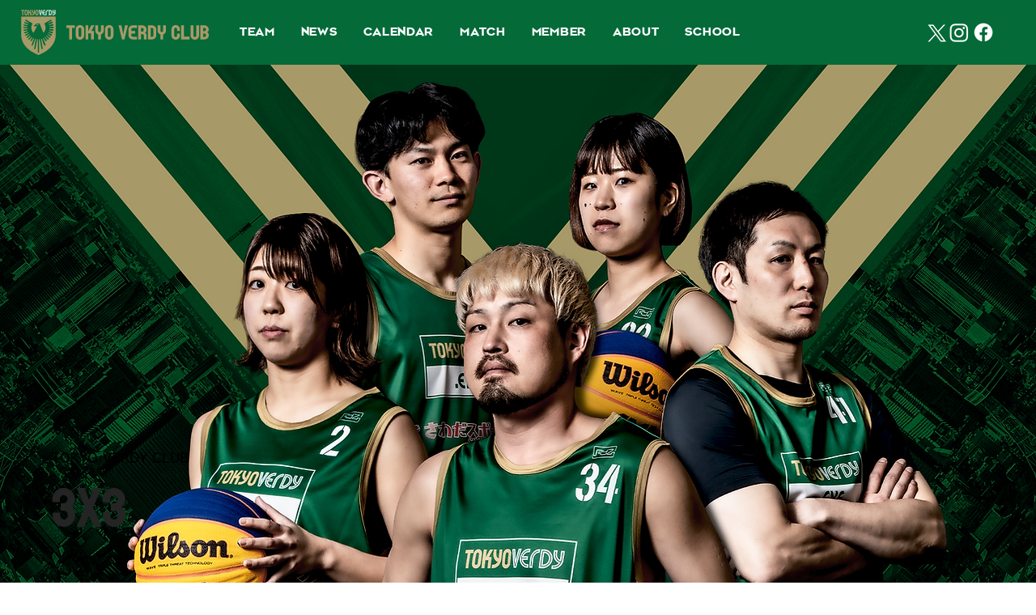

--- FILE ---
content_type: text/css; charset=utf-8
request_url: https://www.verdy.club/_serverless/pro-gallery-css-v4-server/layoutCss?ver=2&id=comp-lsuki8hk7&items=0_1920_1080%7C0_1920_1080&container=0_0_0_720&options=gallerySizeType:px%7CgallerySizePx:292%7CimageMargin:20%7CisRTL:false%7CgridStyle:1%7CnumberOfImagesPerRow:4%7CgalleryLayout:2%7CtitlePlacement:SHOW_BELOW%7CcubeRatio:1.7777777777777777%7CisVertical:true%7CtextBoxHeight:180
body_size: -214
content:
#pro-gallery-comp-lsuki8hk7 [data-hook="item-container"][data-idx="0"].gallery-item-container{opacity: 1 !important;display: block !important;transition: opacity .2s ease !important;top: 0px !important;left: 0px !important;right: auto !important;height: 181px !important;width: 1px !important;} #pro-gallery-comp-lsuki8hk7 [data-hook="item-container"][data-idx="0"] .gallery-item-common-info-outer{height: 180px !important;} #pro-gallery-comp-lsuki8hk7 [data-hook="item-container"][data-idx="0"] .gallery-item-common-info{height: 180px !important;width: 100% !important;} #pro-gallery-comp-lsuki8hk7 [data-hook="item-container"][data-idx="0"] .gallery-item-wrapper{width: 1px !important;height: 1px !important;margin: 0 !important;} #pro-gallery-comp-lsuki8hk7 [data-hook="item-container"][data-idx="0"] .gallery-item-content{width: 1px !important;height: 1px !important;margin: 0px 0px !important;opacity: 1 !important;} #pro-gallery-comp-lsuki8hk7 [data-hook="item-container"][data-idx="0"] .gallery-item-hover{width: 1px !important;height: 1px !important;opacity: 1 !important;} #pro-gallery-comp-lsuki8hk7 [data-hook="item-container"][data-idx="0"] .item-hover-flex-container{width: 1px !important;height: 1px !important;margin: 0px 0px !important;opacity: 1 !important;} #pro-gallery-comp-lsuki8hk7 [data-hook="item-container"][data-idx="0"] .gallery-item-wrapper img{width: 100% !important;height: 100% !important;opacity: 1 !important;} #pro-gallery-comp-lsuki8hk7 [data-hook="item-container"][data-idx="1"].gallery-item-container{opacity: 1 !important;display: block !important;transition: opacity .2s ease !important;top: 0px !important;left: 5px !important;right: auto !important;height: 181px !important;width: 1px !important;} #pro-gallery-comp-lsuki8hk7 [data-hook="item-container"][data-idx="1"] .gallery-item-common-info-outer{height: 180px !important;} #pro-gallery-comp-lsuki8hk7 [data-hook="item-container"][data-idx="1"] .gallery-item-common-info{height: 180px !important;width: 100% !important;} #pro-gallery-comp-lsuki8hk7 [data-hook="item-container"][data-idx="1"] .gallery-item-wrapper{width: 1px !important;height: 1px !important;margin: 0 !important;} #pro-gallery-comp-lsuki8hk7 [data-hook="item-container"][data-idx="1"] .gallery-item-content{width: 1px !important;height: 1px !important;margin: 0px 0px !important;opacity: 1 !important;} #pro-gallery-comp-lsuki8hk7 [data-hook="item-container"][data-idx="1"] .gallery-item-hover{width: 1px !important;height: 1px !important;opacity: 1 !important;} #pro-gallery-comp-lsuki8hk7 [data-hook="item-container"][data-idx="1"] .item-hover-flex-container{width: 1px !important;height: 1px !important;margin: 0px 0px !important;opacity: 1 !important;} #pro-gallery-comp-lsuki8hk7 [data-hook="item-container"][data-idx="1"] .gallery-item-wrapper img{width: 100% !important;height: 100% !important;opacity: 1 !important;} #pro-gallery-comp-lsuki8hk7 .pro-gallery-prerender{height:171.5625px !important;}#pro-gallery-comp-lsuki8hk7 {height:171.5625px !important; width:0px !important;}#pro-gallery-comp-lsuki8hk7 .pro-gallery-margin-container {height:171.5625px !important;}#pro-gallery-comp-lsuki8hk7 .pro-gallery {height:171.5625px !important; width:0px !important;}#pro-gallery-comp-lsuki8hk7 .pro-gallery-parent-container {height:171.5625px !important; width:20px !important;}